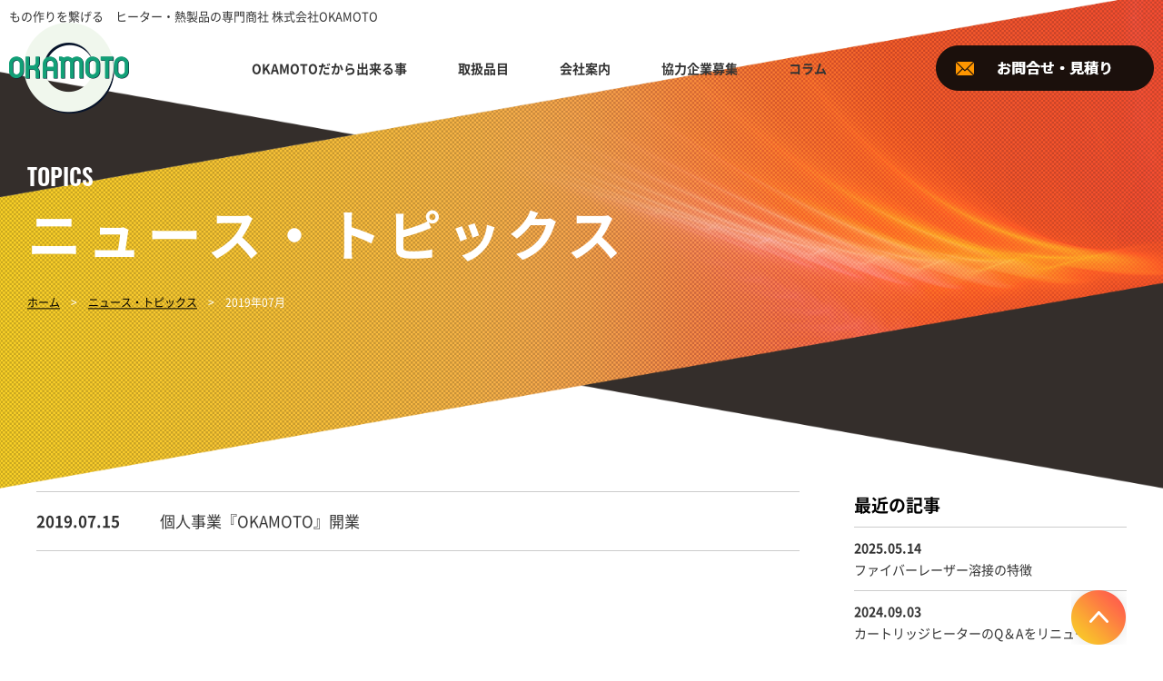

--- FILE ---
content_type: text/html; charset=UTF-8
request_url: https://heater.okamoto-gn.jp/2019/07/
body_size: 27521
content:
<!doctype html>
<html lang="ja">
<head>
<meta charset="utf-8">
<meta name="viewport" content="width=device-width">
<meta name="format-detection" content="telephone=no">
<meta name="twitter:card" content="summary">
<link rel="shortcut icon"    href="https://heater.okamoto-gn.jp/cms/wp-content/themes/ver.1/_images/_common/favicon.ico">
<link rel="apple-touch-icon" href="https://heater.okamoto-gn.jp/cms/wp-content/themes/ver.1/_images/_common/favicon.png">
<link rel="stylesheet" href="https://heater.okamoto-gn.jp/cms/wp-content/themes/ver.1/_css/_common/reset.css">
<link rel="stylesheet" href="https://heater.okamoto-gn.jp/cms/wp-content/themes/ver.1/_css/_common/common.css">
<link rel="stylesheet" href="https://heater.okamoto-gn.jp/cms/wp-content/themes/ver.1/_css/_common/layout.css">
<link rel="stylesheet" href="https://heater.okamoto-gn.jp/cms/wp-content/themes/ver.1/_css/page/topics.css?1769516009">
<link rel="stylesheet" href="https://heater.okamoto-gn.jp/cms/wp-content/themes/ver.1/style.css">
<meta name='robots' content='noindex, follow' />

	<!-- This site is optimized with the Yoast SEO plugin v23.5 - https://yoast.com/wordpress/plugins/seo/ -->
	<title>7月 2019 | ヒーター・熱製品の専門商社 株式会社OKAMOTO</title>
	<meta property="og:locale" content="ja_JP" />
	<meta property="og:type" content="website" />
	<meta property="og:title" content="7月 2019 | ヒーター・熱製品の専門商社 株式会社OKAMOTO" />
	<meta property="og:url" content="https://heater.okamoto-gn.jp/2019/07/" />
	<meta property="og:site_name" content="ヒーター・熱製品の専門商社 株式会社OKAMOTO" />
	<script type="application/ld+json" class="yoast-schema-graph">{"@context":"https://schema.org","@graph":[{"@type":"CollectionPage","@id":"https://heater.okamoto-gn.jp/2019/07/","url":"https://heater.okamoto-gn.jp/2019/07/","name":"7月 2019 | ヒーター・熱製品の専門商社 株式会社OKAMOTO","isPartOf":{"@id":"https://heater.okamoto-gn.jp/#website"},"breadcrumb":{"@id":"https://heater.okamoto-gn.jp/2019/07/#breadcrumb"},"inLanguage":"ja"},{"@type":"BreadcrumbList","@id":"https://heater.okamoto-gn.jp/2019/07/#breadcrumb","itemListElement":[{"@type":"ListItem","position":1,"name":"ホーム","item":"https://heater.okamoto-gn.jp/"},{"@type":"ListItem","position":2,"name":"アーカイブ: 7月 2019"}]},{"@type":"WebSite","@id":"https://heater.okamoto-gn.jp/#website","url":"https://heater.okamoto-gn.jp/","name":"ヒーター・熱製品の専門商社 株式会社OKAMOTO","description":"","potentialAction":[{"@type":"SearchAction","target":{"@type":"EntryPoint","urlTemplate":"https://heater.okamoto-gn.jp/?s={search_term_string}"},"query-input":{"@type":"PropertyValueSpecification","valueRequired":true,"valueName":"search_term_string"}}],"inLanguage":"ja"}]}</script>
	<!-- / Yoast SEO plugin. -->


<link rel='dns-prefetch' href='//ajax.googleapis.com' />
<link rel='stylesheet' id='wp-block-library-css' href='https://heater.okamoto-gn.jp/cms/wp-includes/css/dist/block-library/style.min.css' type='text/css' media='all' />
<style id='classic-theme-styles-inline-css' type='text/css'>
/*! This file is auto-generated */
.wp-block-button__link{color:#fff;background-color:#32373c;border-radius:9999px;box-shadow:none;text-decoration:none;padding:calc(.667em + 2px) calc(1.333em + 2px);font-size:1.125em}.wp-block-file__button{background:#32373c;color:#fff;text-decoration:none}
</style>
<style id='global-styles-inline-css' type='text/css'>
body{--wp--preset--color--black: #000000;--wp--preset--color--cyan-bluish-gray: #abb8c3;--wp--preset--color--white: #ffffff;--wp--preset--color--pale-pink: #f78da7;--wp--preset--color--vivid-red: #cf2e2e;--wp--preset--color--luminous-vivid-orange: #ff6900;--wp--preset--color--luminous-vivid-amber: #fcb900;--wp--preset--color--light-green-cyan: #7bdcb5;--wp--preset--color--vivid-green-cyan: #00d084;--wp--preset--color--pale-cyan-blue: #8ed1fc;--wp--preset--color--vivid-cyan-blue: #0693e3;--wp--preset--color--vivid-purple: #9b51e0;--wp--preset--gradient--vivid-cyan-blue-to-vivid-purple: linear-gradient(135deg,rgba(6,147,227,1) 0%,rgb(155,81,224) 100%);--wp--preset--gradient--light-green-cyan-to-vivid-green-cyan: linear-gradient(135deg,rgb(122,220,180) 0%,rgb(0,208,130) 100%);--wp--preset--gradient--luminous-vivid-amber-to-luminous-vivid-orange: linear-gradient(135deg,rgba(252,185,0,1) 0%,rgba(255,105,0,1) 100%);--wp--preset--gradient--luminous-vivid-orange-to-vivid-red: linear-gradient(135deg,rgba(255,105,0,1) 0%,rgb(207,46,46) 100%);--wp--preset--gradient--very-light-gray-to-cyan-bluish-gray: linear-gradient(135deg,rgb(238,238,238) 0%,rgb(169,184,195) 100%);--wp--preset--gradient--cool-to-warm-spectrum: linear-gradient(135deg,rgb(74,234,220) 0%,rgb(151,120,209) 20%,rgb(207,42,186) 40%,rgb(238,44,130) 60%,rgb(251,105,98) 80%,rgb(254,248,76) 100%);--wp--preset--gradient--blush-light-purple: linear-gradient(135deg,rgb(255,206,236) 0%,rgb(152,150,240) 100%);--wp--preset--gradient--blush-bordeaux: linear-gradient(135deg,rgb(254,205,165) 0%,rgb(254,45,45) 50%,rgb(107,0,62) 100%);--wp--preset--gradient--luminous-dusk: linear-gradient(135deg,rgb(255,203,112) 0%,rgb(199,81,192) 50%,rgb(65,88,208) 100%);--wp--preset--gradient--pale-ocean: linear-gradient(135deg,rgb(255,245,203) 0%,rgb(182,227,212) 50%,rgb(51,167,181) 100%);--wp--preset--gradient--electric-grass: linear-gradient(135deg,rgb(202,248,128) 0%,rgb(113,206,126) 100%);--wp--preset--gradient--midnight: linear-gradient(135deg,rgb(2,3,129) 0%,rgb(40,116,252) 100%);--wp--preset--font-size--small: 13px;--wp--preset--font-size--medium: 20px;--wp--preset--font-size--large: 36px;--wp--preset--font-size--x-large: 42px;--wp--preset--spacing--20: 0.44rem;--wp--preset--spacing--30: 0.67rem;--wp--preset--spacing--40: 1rem;--wp--preset--spacing--50: 1.5rem;--wp--preset--spacing--60: 2.25rem;--wp--preset--spacing--70: 3.38rem;--wp--preset--spacing--80: 5.06rem;--wp--preset--shadow--natural: 6px 6px 9px rgba(0, 0, 0, 0.2);--wp--preset--shadow--deep: 12px 12px 50px rgba(0, 0, 0, 0.4);--wp--preset--shadow--sharp: 6px 6px 0px rgba(0, 0, 0, 0.2);--wp--preset--shadow--outlined: 6px 6px 0px -3px rgba(255, 255, 255, 1), 6px 6px rgba(0, 0, 0, 1);--wp--preset--shadow--crisp: 6px 6px 0px rgba(0, 0, 0, 1);}:where(.is-layout-flex){gap: 0.5em;}:where(.is-layout-grid){gap: 0.5em;}body .is-layout-flow > .alignleft{float: left;margin-inline-start: 0;margin-inline-end: 2em;}body .is-layout-flow > .alignright{float: right;margin-inline-start: 2em;margin-inline-end: 0;}body .is-layout-flow > .aligncenter{margin-left: auto !important;margin-right: auto !important;}body .is-layout-constrained > .alignleft{float: left;margin-inline-start: 0;margin-inline-end: 2em;}body .is-layout-constrained > .alignright{float: right;margin-inline-start: 2em;margin-inline-end: 0;}body .is-layout-constrained > .aligncenter{margin-left: auto !important;margin-right: auto !important;}body .is-layout-constrained > :where(:not(.alignleft):not(.alignright):not(.alignfull)){max-width: var(--wp--style--global--content-size);margin-left: auto !important;margin-right: auto !important;}body .is-layout-constrained > .alignwide{max-width: var(--wp--style--global--wide-size);}body .is-layout-flex{display: flex;}body .is-layout-flex{flex-wrap: wrap;align-items: center;}body .is-layout-flex > *{margin: 0;}body .is-layout-grid{display: grid;}body .is-layout-grid > *{margin: 0;}:where(.wp-block-columns.is-layout-flex){gap: 2em;}:where(.wp-block-columns.is-layout-grid){gap: 2em;}:where(.wp-block-post-template.is-layout-flex){gap: 1.25em;}:where(.wp-block-post-template.is-layout-grid){gap: 1.25em;}.has-black-color{color: var(--wp--preset--color--black) !important;}.has-cyan-bluish-gray-color{color: var(--wp--preset--color--cyan-bluish-gray) !important;}.has-white-color{color: var(--wp--preset--color--white) !important;}.has-pale-pink-color{color: var(--wp--preset--color--pale-pink) !important;}.has-vivid-red-color{color: var(--wp--preset--color--vivid-red) !important;}.has-luminous-vivid-orange-color{color: var(--wp--preset--color--luminous-vivid-orange) !important;}.has-luminous-vivid-amber-color{color: var(--wp--preset--color--luminous-vivid-amber) !important;}.has-light-green-cyan-color{color: var(--wp--preset--color--light-green-cyan) !important;}.has-vivid-green-cyan-color{color: var(--wp--preset--color--vivid-green-cyan) !important;}.has-pale-cyan-blue-color{color: var(--wp--preset--color--pale-cyan-blue) !important;}.has-vivid-cyan-blue-color{color: var(--wp--preset--color--vivid-cyan-blue) !important;}.has-vivid-purple-color{color: var(--wp--preset--color--vivid-purple) !important;}.has-black-background-color{background-color: var(--wp--preset--color--black) !important;}.has-cyan-bluish-gray-background-color{background-color: var(--wp--preset--color--cyan-bluish-gray) !important;}.has-white-background-color{background-color: var(--wp--preset--color--white) !important;}.has-pale-pink-background-color{background-color: var(--wp--preset--color--pale-pink) !important;}.has-vivid-red-background-color{background-color: var(--wp--preset--color--vivid-red) !important;}.has-luminous-vivid-orange-background-color{background-color: var(--wp--preset--color--luminous-vivid-orange) !important;}.has-luminous-vivid-amber-background-color{background-color: var(--wp--preset--color--luminous-vivid-amber) !important;}.has-light-green-cyan-background-color{background-color: var(--wp--preset--color--light-green-cyan) !important;}.has-vivid-green-cyan-background-color{background-color: var(--wp--preset--color--vivid-green-cyan) !important;}.has-pale-cyan-blue-background-color{background-color: var(--wp--preset--color--pale-cyan-blue) !important;}.has-vivid-cyan-blue-background-color{background-color: var(--wp--preset--color--vivid-cyan-blue) !important;}.has-vivid-purple-background-color{background-color: var(--wp--preset--color--vivid-purple) !important;}.has-black-border-color{border-color: var(--wp--preset--color--black) !important;}.has-cyan-bluish-gray-border-color{border-color: var(--wp--preset--color--cyan-bluish-gray) !important;}.has-white-border-color{border-color: var(--wp--preset--color--white) !important;}.has-pale-pink-border-color{border-color: var(--wp--preset--color--pale-pink) !important;}.has-vivid-red-border-color{border-color: var(--wp--preset--color--vivid-red) !important;}.has-luminous-vivid-orange-border-color{border-color: var(--wp--preset--color--luminous-vivid-orange) !important;}.has-luminous-vivid-amber-border-color{border-color: var(--wp--preset--color--luminous-vivid-amber) !important;}.has-light-green-cyan-border-color{border-color: var(--wp--preset--color--light-green-cyan) !important;}.has-vivid-green-cyan-border-color{border-color: var(--wp--preset--color--vivid-green-cyan) !important;}.has-pale-cyan-blue-border-color{border-color: var(--wp--preset--color--pale-cyan-blue) !important;}.has-vivid-cyan-blue-border-color{border-color: var(--wp--preset--color--vivid-cyan-blue) !important;}.has-vivid-purple-border-color{border-color: var(--wp--preset--color--vivid-purple) !important;}.has-vivid-cyan-blue-to-vivid-purple-gradient-background{background: var(--wp--preset--gradient--vivid-cyan-blue-to-vivid-purple) !important;}.has-light-green-cyan-to-vivid-green-cyan-gradient-background{background: var(--wp--preset--gradient--light-green-cyan-to-vivid-green-cyan) !important;}.has-luminous-vivid-amber-to-luminous-vivid-orange-gradient-background{background: var(--wp--preset--gradient--luminous-vivid-amber-to-luminous-vivid-orange) !important;}.has-luminous-vivid-orange-to-vivid-red-gradient-background{background: var(--wp--preset--gradient--luminous-vivid-orange-to-vivid-red) !important;}.has-very-light-gray-to-cyan-bluish-gray-gradient-background{background: var(--wp--preset--gradient--very-light-gray-to-cyan-bluish-gray) !important;}.has-cool-to-warm-spectrum-gradient-background{background: var(--wp--preset--gradient--cool-to-warm-spectrum) !important;}.has-blush-light-purple-gradient-background{background: var(--wp--preset--gradient--blush-light-purple) !important;}.has-blush-bordeaux-gradient-background{background: var(--wp--preset--gradient--blush-bordeaux) !important;}.has-luminous-dusk-gradient-background{background: var(--wp--preset--gradient--luminous-dusk) !important;}.has-pale-ocean-gradient-background{background: var(--wp--preset--gradient--pale-ocean) !important;}.has-electric-grass-gradient-background{background: var(--wp--preset--gradient--electric-grass) !important;}.has-midnight-gradient-background{background: var(--wp--preset--gradient--midnight) !important;}.has-small-font-size{font-size: var(--wp--preset--font-size--small) !important;}.has-medium-font-size{font-size: var(--wp--preset--font-size--medium) !important;}.has-large-font-size{font-size: var(--wp--preset--font-size--large) !important;}.has-x-large-font-size{font-size: var(--wp--preset--font-size--x-large) !important;}
.wp-block-navigation a:where(:not(.wp-element-button)){color: inherit;}
:where(.wp-block-post-template.is-layout-flex){gap: 1.25em;}:where(.wp-block-post-template.is-layout-grid){gap: 1.25em;}
:where(.wp-block-columns.is-layout-flex){gap: 2em;}:where(.wp-block-columns.is-layout-grid){gap: 2em;}
.wp-block-pullquote{font-size: 1.5em;line-height: 1.6;}
</style>
<script type="text/javascript" src="//ajax.googleapis.com/ajax/libs/jquery/2.1.4/jquery.min.js" id="jquery-js"></script>
<link rel="https://api.w.org/" href="https://heater.okamoto-gn.jp/wp-json/" /><script id="_bownow_ts">
var _bownow_ts = document.createElement('script');
_bownow_ts.charset = 'utf-8';
_bownow_ts.src = 'https://contents.bownow.jp/js/UTC_bd339cca56440de522c2/trace.js';
document.getElementsByTagName('head')[0].appendChild(_bownow_ts);
</script>
<script id='sc_access_analysis'
src='https://sales-crowd.jp/js/sc-web-access-analysis.js'
data-token='6cf18409af0bbff28a27dd20c82ca4467dcadd24b9761476d4757a7ed3632fcc'></script>
</head>
<body class="layout-lower page-topics">

<div id="wrapper">


<header id="header">
  <div class="body">
    <p class="text" pc>もの作りを繋げる　ヒーター・熱製品の専門商社 株式会社OKAMOTO</p>
    <div class="contents">
      <h1 class="logo"><a href="https://heater.okamoto-gn.jp/">
        <img src="https://heater.okamoto-gn.jp/cms/wp-content/themes/ver.1/_images/_common/logo-1.png" alt="ヒーター・熱製品の専門商社 株式会社OKAMOTO">
      </a></h1>
      <button id="icon-menu-trigger" sp><span></span></button>
      <nav id="global-nav">
        <ul class="dropdown">
          <li sp><a href="https://heater.okamoto-gn.jp/">ホーム</a></li>
          <li><a href="https://heater.okamoto-gn.jp/strength">OKAMOTOだから出来る事</a></li>
          <li>
            <a href="https://heater.okamoto-gn.jp/products" pc>取扱品目</a>
            <a class="parent" sp>取扱品目</a>
            <ul style="display:none;">
              <li sp><a href="https://heater.okamoto-gn.jp/products/">取扱品目 一覧</a></li>
                            <li><a href="https://heater.okamoto-gn.jp/products/%e6%b0%b4%e3%82%92%e5%8a%a0%e7%86%b1/">水加熱</a></li>
                            <li><a href="https://heater.okamoto-gn.jp/products/%e6%b2%b9%e3%82%92%e5%8a%a0%e7%86%b1/">油加熱</a></li>
                            <li><a href="https://heater.okamoto-gn.jp/products/%e7%a9%ba%e6%b0%97%e5%8a%a0%e7%86%b1/">空気加熱</a></li>
                            <li><a href="https://heater.okamoto-gn.jp/products/%e9%87%91%e5%9e%8b%e5%8a%a0%e7%86%b1/">金型加熱</a></li>
                            <li><a href="https://heater.okamoto-gn.jp/products/%e9%87%91%e5%b1%9e%e3%83%9b%e3%83%83%e3%83%91%e3%83%bc/">金属ホッパー加熱</a></li>
                            <li><a href="https://heater.okamoto-gn.jp/products/%e9%87%91%e5%b1%9e%e9%89%84%e6%9d%bf/">金属鉄板加熱</a></li>
                            <li><a href="https://heater.okamoto-gn.jp/products/%e9%85%8d%e7%ae%a1/">配管加熱</a></li>
                            <li><a href="https://heater.okamoto-gn.jp/products/%e9%9b%bb%e6%b0%97%e5%bc%8f%e5%8e%a8%e6%88%bf%e6%a9%9f%e5%99%a8/">電気式厨房機器</a></li>
                          </ul>
          </li>
          <li>
            <a href="https://heater.okamoto-gn.jp/company" pc>会社案内</a>
            <a class="parent" sp>会社案内</a>
            <ul style="display:none;">
              <li><a href="https://heater.okamoto-gn.jp/company/message">ごあいさつ・理念</a></li>
              <li><a href="https://heater.okamoto-gn.jp/company/outline">会社概要</a></li>
            </ul>
          </li>
          <li><a href="https://heater.okamoto-gn.jp/partner">協力企業募集</a></li>
          <li><a href="https://heater.okamoto-gn.jp/column">コラム</a></li>
          <li sp><a href="https://heater.okamoto-gn.jp/contact">お問合せ・見積り</a></li>
        </ul>
      </nav>
      <a href="https://heater.okamoto-gn.jp/contact" pc>
        <img src="https://heater.okamoto-gn.jp/cms/wp-content/themes/ver.1/_images/_common/header-btn.png" alt="お問合せ・見積り">
      </a>
    </div>
  </div>
</header>

<main id="main">

<div id="visual">
  <div class="inner">
    <h1 class="title-1" data-txt="TOPICS">ニュース・トピックス</h1>
    <div id="breadcrumb">
      <ol>
        <li><a href="https://heater.okamoto-gn.jp/">ホーム</a></li>
                <li><a href="https://heater.okamoto-gn.jp/topics/">ニュース・トピックス</a></li>
        <li>2019年07月</li>
              </ol>
    </div>
  </div>
</div>

<section class="topics">
  <div class="body layout-flex-2">

    <div class="main">
      <div class="list">
                  <a href="https://heater.okamoto-gn.jp/2019/07/15/okamoto%e9%96%8b%e6%a5%ad/" class="item"0>
            <time>2019.07.15</time>
            <span class="title">個人事業『OKAMOTO』開業</span>
          </a>
                </div>
    </div>

    <div class="aside">
      <div class="column">
        <h6 class="title-3">最近の記事</h6>
        <ul>
                    <li><a href="https://heater.okamoto-gn.jp/2025/05/14/%e3%83%95%e3%82%a1%e3%82%a4%e3%83%90%e3%83%bc%e3%83%ac%e3%83%bc%e3%82%b6%e3%83%bc%e6%ba%b6%e6%8e%a5%e3%81%ae%e7%89%b9%e5%be%b4/" class="item"0><b>2025.05.14</b><br>ファイバーレーザー溶接の特徴</a></li>
                    <li><a href="https://heater.okamoto-gn.jp/2024/09/03/%e3%82%ab%e3%83%bc%e3%83%88%e3%83%aa%e3%83%83%e3%82%b8%e3%83%92%e3%83%bc%e3%82%bf%e3%83%bc%e3%81%aeq%ef%bc%86a%e3%82%92%e3%83%aa%e3%83%8b%e3%83%a5%e3%83%bc%e3%82%a2%e3%83%ab/" class="item"0><b>2024.09.03</b><br>カートリッジヒーターのQ＆Aをリニューアル</a></li>
                    <li><a href="https://heater.okamoto-gn.jp/2024/01/31/%e3%83%92%e3%83%bc%e3%82%bf%e3%83%bc%e3%82%ab%e3%82%bf%e3%83%ad%e3%82%b02014%e3%82%92%e5%85%ac%e9%96%8b%e3%81%97%e3%81%be%e3%81%97%e3%81%9f%ef%bc%81/" class="item"0><b>2024.01.31</b><br>ヒーターカタログ2014を公開しました！</a></li>
                    <li><a href="https://heater.okamoto-gn.jp/2024/01/26/%e3%83%92%e3%83%bc%e3%82%bf%e3%83%bc%e3%81%ae4%e5%a4%a7%e8%aa%b2%e9%a1%8c%e3%82%92%e8%a7%a3%e8%aa%ac%e8%b3%87%e6%96%99%e3%82%92%e8%bf%bd%e5%8a%a0%e3%81%97%e3%81%be%e3%81%97%e3%81%9f%e3%80%82/" class="item"0><b>2024.01.26</b><br>ヒーターの4大課題を解説資料を追加しました。</a></li>
                    <li><a href="https://heater.okamoto-gn.jp/2023/02/08/%e3%83%81%e3%82%bf%e3%83%b3%e3%81%ae%e6%ba%b6%e6%8e%a5%e5%a7%8b%e3%82%81%e3%81%be%e3%81%97%e3%81%9f/" class="item"0><b>2023.02.08</b><br>チタンの溶接始めました!!</a></li>
                  </ul>
      </div>
      <div class="column">
        <h6 class="title-3">過去の記事</h6>
        <ul>
          	<li><a href='https://heater.okamoto-gn.jp/2025/05/'>2025年5月</a></li>
	<li><a href='https://heater.okamoto-gn.jp/2024/09/'>2024年9月</a></li>
	<li><a href='https://heater.okamoto-gn.jp/2024/01/'>2024年1月</a></li>
	<li><a href='https://heater.okamoto-gn.jp/2023/02/'>2023年2月</a></li>
	<li><a href='https://heater.okamoto-gn.jp/2022/11/'>2022年11月</a></li>
	<li><a href='https://heater.okamoto-gn.jp/2022/07/'>2022年7月</a></li>
	<li><a href='https://heater.okamoto-gn.jp/2022/06/'>2022年6月</a></li>
	<li><a href='https://heater.okamoto-gn.jp/2022/04/'>2022年4月</a></li>
	<li><a href='https://heater.okamoto-gn.jp/2022/03/'>2022年3月</a></li>
	<li><a href='https://heater.okamoto-gn.jp/2022/02/'>2022年2月</a></li>
	<li><a href='https://heater.okamoto-gn.jp/2022/01/'>2022年1月</a></li>
	<li><a href='https://heater.okamoto-gn.jp/2021/11/'>2021年11月</a></li>
	<li><a href='https://heater.okamoto-gn.jp/2021/08/'>2021年8月</a></li>
	<li><a href='https://heater.okamoto-gn.jp/2021/05/'>2021年5月</a></li>
	<li><a href='https://heater.okamoto-gn.jp/2021/04/'>2021年4月</a></li>
	<li><a href='https://heater.okamoto-gn.jp/2021/03/'>2021年3月</a></li>
	<li><a href='https://heater.okamoto-gn.jp/2021/01/'>2021年1月</a></li>
	<li><a href='https://heater.okamoto-gn.jp/2020/12/'>2020年12月</a></li>
	<li><a href='https://heater.okamoto-gn.jp/2019/07/' aria-current="page">2019年7月</a></li>
        </ul>
      </div>
    </div>

  </div>
</section>

</main>

<footer id="footer">
  <div class="contact">
    <div class="body">
      <h1 class="title-1" data-txt="CONTACT / ESTIMATE">お問合せ・見積り</h1>
      <div class="align-c column">
        <p>お問い合わせ・お見積り依頼について、お気軽にお寄せください。</p>
      </div>
      <div class="layout-flex-2">
        <div class="tel">
          <div>
            <img src="https://heater.okamoto-gn.jp/cms/wp-content/themes/ver.1/_images/_common/footer-contact-tel.png?20220412" alt="TEL:027-050-0275">
            <a href="tel:027-050-0275" sp></a>
          </div>
        </div>
        <div class="form">
          <a href="https://heater.okamoto-gn.jp/contact"><img src="https://heater.okamoto-gn.jp/cms/wp-content/themes/ver.1/_images/_common/footer-contact-form.png" alt="メールフォームはこちら"></a>
        </div>
      </div>
    </div>
  </div>
  <a id="pagetop" href="#"><img src="https://heater.okamoto-gn.jp/cms/wp-content/themes/ver.1/_images/_common/pagetop.png" alt="pagetop"></a>
  <div class="footer">
    <div class="body layout-flex-2 reverse">
      <button id="sitemap-trigger" sp>サイトマップ</button>
      <nav>
        <ul>
          <li><a href="https://heater.okamoto-gn.jp/">ホーム</a></li>
          <li><a href="https://heater.okamoto-gn.jp/strength">OKAMOTOだから出来る事</a></li>
          <li><a href="https://heater.okamoto-gn.jp/products">取扱品目</a></li>
        </ul>
        <ul>
          <li><a href="https://heater.okamoto-gn.jp/contact">お問合せ・見積り</a></li>
          <li><a href="https://heater.okamoto-gn.jp/company">会社案内</a>
            <ul>
              <li><a href="https://heater.okamoto-gn.jp/company/message">ごあいさつ・理念</a></li>
              <li><a href="https://heater.okamoto-gn.jp/company/outline">会社概要</a></li>
            </ul>
          </li>
        </ul>
        <ul>
          <li><a href="https://heater.okamoto-gn.jp/partner">協力企業募集</a></li>
          <li><a href="https://heater.okamoto-gn.jp/topics">ニュース・トピックス</a></li>
          <li><a href="https://heater.okamoto-gn.jp/column">コラム</a></li>
          <li><a href="https://heater.okamoto-gn.jp/privacy">プライバシーポリシー</a></li>
        </ul>
      </nav>
      <dl class="logo">
        <dt><a href="https://heater.okamoto-gn.jp/"><img src="https://heater.okamoto-gn.jp/cms/wp-content/themes/ver.1/_images/_common/logo-2.png" alt="ヒーター・熱製品の専門商社 株式会社OKAMOTO"></a></dt>
        <dd>株式会社OKAMOTO<br>
        〒372-0801 群馬県伊勢崎市宮子町628-1　A-102<br>
        TEL. <span class="js-tel">027-050-0275</span><span pc>　</span><br sp>FAX. 050-3101-4913</dd>
      </dl>
    </div>
  </div>
  <div class="copyright">
    <p>Copyright (C) OKAMOTO. All Rights Reserved.</p>
  </div>
</footer>

<div id="sp-footer-nav" sp>
  <ul>
    <li><a href="tel:027-050-0275"><img src="https://heater.okamoto-gn.jp/cms/wp-content/themes/ver.1/_images/_common/sp-footer-nav-1.png" alt="電話"></a></li>
    <li><a href="https://heater.okamoto-gn.jp/contact"><img src="https://heater.okamoto-gn.jp/cms/wp-content/themes/ver.1/_images/_common/sp-footer-nav-2.png" alt="メールフォーム"></a></li>
  </ul>
</div>

</div>


<script src="https://heater.okamoto-gn.jp/cms/wp-content/themes/ver.1/_js/jquery/jquery.easing.1.3.js"></script>

<script src="https://heater.okamoto-gn.jp/cms/wp-content/themes/ver.1/_js/support/device.js"></script>

<script src="https://heater.okamoto-gn.jp/cms/wp-content/themes/ver.1/_js/nav/dropdown.js"></script>

<script src="https://heater.okamoto-gn.jp/cms/wp-content/themes/ver.1/_js/scroll/hash.scroll.js"></script>

<script src="https://heater.okamoto-gn.jp/cms/wp-content/themes/ver.1/_js/support/jquery.matchHeight.js"></script>
<script>$(function(){ $('.mh').matchHeight(); });</script>

<script>
$( '#icon-menu-trigger' ).on( 'click', function(){
  $( 'body' ).toggleClass( 'nav-active' );
});
$('#sitemap-trigger').on('click',function(){
  if( $('html').is('.mobile') ) {
    $(this).toggleClass('active');
    $(this).next('nav').slideToggle();
  }
});
$(window).on('load resize',function(){
  var height = $('#sp-footer-nav').height();
  $('#wrapper').css('padding-bottom',height+'px');
  $('#pagetop').css('bottom',height+10+'px');
});
</script>

<script>$(function(){
  if( $('html').is('.mobile') ){
    $('.js-tel').each(function(){
      if( $(this).attr('data-number') != undefined ) {
        var number = $(this).attr('data-number');
      } else {
        var number = $(this).text();
      }
      var wrapHTML = '<a href="tel:'+number+'">';
      if( $(this).prop('nodeName') == 'IMG' ) {
        $(this).wrap(wrapHTML);
      } else {
        $(this).wrapInner(wrapHTML);
      }
    });
  }
});</script>

<script>
$(function() {
  if( $( 'html' ).is( '.desktop' ) ) {
    var target = $( '.parallax' );
    $( window ).on( 'load scroll', function() {
      var value  = $( this ).scrollTop();
      target.each(function() {
        var
        position = $( this ).offset().top,
        speed    = ( position - value ) / 2;
        $( this ).css({ 'background-position':'center ' + speed + 'px' });
      });
    });
  }
});
</script>

<script>
$(window).on('scroll',function(){
  var scrollTop = $(this).scrollTop(),
      exclude = $('#header').outerHeight();
  if( scrollTop > exclude ) {
    $('body').addClass('nav-fixed');
  } else {
    $('body').removeClass('nav-fixed');
  }
});
</script>

<script src="https://heater.okamoto-gn.jp/cms/wp-content/themes/ver.1/_js/scroll/jquery.inview.js"></script>
<script>
$(function() {
  $( '[class*="inview-"]' ).on( 'inview', function( event, isInView ) {
    if( isInView ) {
      $( this ).addClass( 'inview-active' );
    }
  });
});
</script>



<!-- Global site tag (gtag.js) - Google Analytics -->
<script async src="https://www.googletagmanager.com/gtag/js?id=UA-185117102-1"></script>
<script>
  window.dataLayer = window.dataLayer || [];
  function gtag(){dataLayer.push(arguments);}
  gtag('js', new Date());

  gtag('config', 'UA-185117102-1');
</script>


</body>
</html>


--- FILE ---
content_type: text/css
request_url: https://heater.okamoto-gn.jp/cms/wp-content/themes/ver.1/_css/_common/common.css
body_size: 6641
content:
/* ****************************************************************************************************
   * タイトル
**************************************************************************************************** */

.title-1 {
  font-size: 3.6rem;
  color: #000;
  font-weight: 500;
  line-height: 1.5;
  text-align: center;
  letter-spacing: 0.1em;
  margin-bottom: 0.75em;
}

.title-1:before {
  content: attr(data-txt);
  display: block;
  font-size: 2.5rem;
  font-weight: 500;
  font-family: 'Oswald',sans-serif;
  letter-spacing: normal;
  text-align: center;
  line-height: 1;
  color: #ff9600;
  padding-bottom: 0.1em;
}

@media (max-width:736px) {
  .title-1 {
    font-size: 3rem;
  }
  .title-1:before {
    font-size: 1.8rem;
  }
}

.title-2 {
  position: relative;
  font-size: 2.4rem;
  font-weight: 500;
  color: #000;
  padding-left: 1.5em;
}

.title-2:before {
  content: '';
  display: block;
  position: absolute;
  top: 0.75em;
  left: 0;
  width: 25px;
  height: 5px;
  background: #ff9600;
}

.title-3 {
  font-size: 1.9rem;
  font-weight: 500;
  line-height: 1.5;
  color: #000;
  margin-bottom: 0.5em;
}

/* ****************************************************************************************************
   * btn
**************************************************************************************************** */

.btn-1 {
  position: relative;
  max-width: 300px;
  width: 100%;
  display: inline-block;
  font-size: 1.7rem;
  font-weight: 500;
  line-height: 1;
  text-decoration: none !important;
  text-align: center;
  color: #fff;
  padding: 1.5em;
  background: #504642;
  border-radius: 3em;
  box-shadow: 1px 1px 3px rgba(0,0,0,0.25);
}

.btn-1:after {
  content: '';
  position: absolute;
  top: 50%;
  right: 1em;
  display: block;
  width: 11px;
  height: 17px;
  background: url(../../_images/_common/btn-1.png) center center /contain no-repeat;
  transform: translateY(-50%);
  transition: 0.2s right;
}

.btn-1:hover:after {
  right: 0.8em;
}

.btn-1.back:after {
  left: 1em;
  right: auto;
  transform: rotate(-180deg);
  margin-top: -6px;
  transition: 0.2s left;
}

.btn-1.back:hover:after {
  left: 0.8em;
}

@media (max-width:736px) {
  .btn-1 {
    max-width: 240px;
    font-size: 1.6rem;
  }
}

/* ****************************************************************************************************
   * layout
**************************************************************************************************** */

[class*="layout-flex"] {
  display: flex;
  align-items: stretch;
  justify-content: space-between;
  flex-wrap: wrap;
}

.layout-flex-2.reverse {
  flex-direction: row-reverse;
}

.layout-flex-2 > * {
  width: 48%;
}

.layout-flex-2 > *:nth-child(n+3) {
  margin-top: 40px;
}

.layout-flex-3 > * {
  width: 30%;
}

.layout-flex-3 > *:nth-child(n+4) {
  margin-top: 30px;
}

.layout-flex-4 > * {
  width: 23%;
}

.layout-flex-4 > *:nth-child(n+5) {
  margin-top: 30px;
}

.layout-inline-4 {
  letter-spacing: -0.4em;
}

.layout-inline-4 > * {
  width: 23%;
  display: inline-block;
  vertical-align: top;
  letter-spacing: normal;
  margin-top: 0;
  margin-left: 2.66%;
}

.layout-inline-4 > *:nth-child(4n+1) {
  margin-left: 0;
}

@media (max-width:736px) {
  .layout-flex-2 > *,
  .layout-flex-3 > * {
    width: 100%;
  }
  .layout-flex-2 > *~*,
  .layout-flex-3 > *~* {
    margin-top: 20px;
  }
  .layout-flex-4 > * {
    width: 49%;
  }
  .layout-flex-4 > *:nth-child(n+3) {
    margin-top: 20px;
  }
  .layout-inline-4 > * {
    width: 49%;
    margin-left: 2%;
  }
  .layout-inline-4 > *:nth-child(2n+1) {
    margin-left: 0;
  }
  .layout-inline-4 > *:nth-child(n+3) {
    margin-top: 2%;
  }
}

/* ****************************************************************************************************
   * テキスト
**************************************************************************************************** */

.color-red { color:#f00; }

.align-l { text-align:left !important; }
.align-c { text-align:center !important; }
.align-r { text-align:right !important; }

@media (max-width:736px) {
  .align-c.pc {
    text-align: left !important;
  }
}

/* ****************************************************************************************************
   * 画像
**************************************************************************************************** */

.inline-left  { margin-right:4.70%; margin-bottom:0.75em; float:left; }
.inline-right { margin-left:4.70%; margin-bottom:0.75em; float:right; }

.inline-left img,
.inline-right img {
  margin-left: auto;
  margin-right: auto;
  display: block;
}

.valign-t { vertical-align:top; }
.valign-m { vertical-align:middle; }
.valign-b { vertical-align:bottom; }

/* ****************************************************************************************************
   * テーブル
**************************************************************************************************** */

table.default + * { margin-top:1.5em; }

* + table.default { margin-top:1.5em; }

table.default { width:100%; border-collapse:collapse; }

table.default tr > th,
table.default tr > td {
  padding: 0.75em;
  font-weight: normal;
  text-align: left;
  border: 1px solid #fff;
}

table.default tr > th {
  color: #fff;
}

table.default tr > td {
}

@media (max-width:736px) {
  table.default:not(.no-responsive),
  table.default:not(.no-responsive) tbody,
  table.default:not(.no-responsive) tr,
  table.default:not(.no-responsive) tr > * {
    width: 100%;
    display: block;
  }
  table.default:not(.no-responsive) tr ~ tr {
    margin-top: 1em;
  }
  table.default:not(.no-responsive) tr > td {
    border: none;
  }
  table.default:not(.no-responsive) caption {
    display: block;
    font-weight: bold;
    text-align: left;
    margin-bottom: 0.5em;
  }
}

/* ****************************************************************************************************
   * リスト
**************************************************************************************************** */

ul.default,ul.default li,ol.default,ol.default li {
  margin: 0;
  padding: 0;
}

ul.default,ol.default {
  margin-left: 1.25em;
}

ul.default li ~ li,ol.default li ~ li {
  margin-top: 0.4em;
}

ul.default + *,* + ul.default,ol.default + *,* + ol.default {
  margin-top: 1em;
}

ul.default li {
  list-style: disc;
}

ol.default li {
  list-style: decimal;
}

/* ****************************************************************************************************
   * フロートクリア
**************************************************************************************************** */

.clearfix:after { content:''; display:block; clear:both; }


--- FILE ---
content_type: text/css
request_url: https://heater.okamoto-gn.jp/cms/wp-content/themes/ver.1/_css/_common/layout.css
body_size: 13544
content:
/* ****************************************************************************************************
   * 全体
**************************************************************************************************** */

@font-face {
  font-family: 'NotoSansCJKjp';
  font-weight: 400;
  font-display: swap;
  src: local('NotoSansCJKjp'),
       url(../../_font/NotoSans/NotoSansCJKjp-Regular.woff) format('woff');
}

@font-face {
  font-family: 'NotoSansCJKjp';
  font-weight: 500;
  font-display: swap;
  src: local('NotoSansCJKjp'),
       url(../../_font/NotoSans/NotoSansCJKjp-Bold.woff) format('woff');
}

@font-face {
  font-family: 'Oswald';
  font-weight: 500;
  font-display: swap;
  src: local('Oswald'),
       url(../../_font/Oswald-SemiBold.ttf) format('truetype');
}

html {
  height: 100%;
  font-size: 10px;
}

body {
  height: 100%;
  color: #333;
  font: 1.4rem/1.78 'NotoSansCJKjp', '游ゴシック体', 'Yu Gothic', 'YuGothic', 'ヒラギノ角ゴ Pro', 'Hiragino Kaku Gothic Pro', 'メイリオ', 'Meiryo', sans-serif;
  font-weight: 400;
}

a {
  color: inherit;
}

.body {
  max-width: 1220px;
  width: 100%;
  padding-left: 10px;
  padding-right: 10px;
  margin-left: auto;
  margin-right: auto;
}

.section {
  padding-top: 7rem;
  padding-bottom: 7rem;
}

.column ~ .column {
  margin-top: 4rem;
}

.js-tel a {
  color: inherit;
  text-decoration: none;
}

[class*="inview"] {
  position: relative;
  opacity: 0;
  visibility: hidden;
}

.inview-slideup {
  top: 60px;
  transition: 1s top, 1s opacity;
}

.inview-slideup.inview-active {
  top: 0;
  opacity: 1;
  visibility: visible;
}

.inview-slideleft {
  right: -60px;
  transition: 1s right, 1s opacity;
}

.inview-slideleft.inview-active {
  right: 0;
  opacity: 1;
  visibility: visible;
}

.inview-slideright {
  left: -60px;
  transition: 1s left, 1s opacity;
}

.inview-slideright.inview-active {
  left: 0;
  opacity: 1;
  visibility: visible;
}

.flex-gallery {
  display: -webkit-flex;
  display: flex;
  -webkit-flex-wrap: wrap;
  flex-wrap: wrap;
}

@media (min-width:737px) {
  [sp] {
    display: none !important;
  }
}

@media (max-width:736px) {
  [pc] {
    display: none !important;
  }
  html {
    font-size: 9px;
  }
  .body {
    width: 100%;
    padding-left: 10px;
    padding-right: 10px;
  }
}

@media (max-width:320px) {
  html { font-size:8.5px }
}

/* ****************************************************************************************************
   * header
**************************************************************************************************** */

#header {
  position: fixed;
  top: 0;
  left: 0;
  z-index: 9998;
  width: 100%;
  padding: 10px 0;
  transition: 0.2s background;
}

.nav-fixed #header {
  background: #fff;
  box-shadow: 0 0 3px rgba(0,0,0,0.2);
}

#header .body {
  max-width: 1360px;
}

#header .text {
  font-size: 1.3rem;
  line-height: 1.2;
}

#header .contents {
  display: flex;
  align-items: center;
  justify-content: space-between;
  margin-top: 0;
}

#header .contents .logo {
  width: 15%;
}

#header .contents a {
  width: 240px;
}

#global-nav {
  width: 60%;
}

#global-nav ul.dropdown {
  text-align: center;
  letter-spacing: -0.4em;
}

#global-nav ul.dropdown > li {
  display: inline-block;
  vertical-align: bottom;
  letter-spacing: normal;
  margin-right: 3em;
}

@media (max-width:1050px) {
  #global-nav ul.dropdown {
  }
  #global-nav ul.dropdown > li {
    margin: 0 1.4em;
  }
}

#global-nav ul.dropdown > li > a {
  position: relative;
  font-weight: 500;
  text-decoration: none;
  padding: 0.5em;
}

#global-nav ul.dropdown > li > a:after {
  content: '';
  display: block;
  position: absolute;
  left: 50%;
  bottom: 0;
  width: 0;
  height: 2px;
  background: #000;
  opacity: 0;
  transition: 0.2s;
}

#global-nav ul.dropdown > li[current] > a:after,
#global-nav ul.dropdown > li > a:hover:after {
  left: 10%;
  width: 80%;
  opacity: 1;
}

@media (min-width:737px) {
  #global-nav ul.dropdown > li {
    position: relative;
    white-space: nowrap;
  }
  #global-nav ul.dropdown > li > ul {
    position: absolute;
    left: 0;
    min-width: 150px;
    margin-top: 5px;
  }
  #global-nav ul.dropdown > li > ul li a {
    display: block;
    text-align: left;
    text-decoration: none;
    padding: 0.5em 1em;
    background: #fff;
    border: 1px solid #ccc;
    margin-bottom: -1px;
  }
  #global-nav ul.dropdown > li > ul li a:hover {
    background: #f2f2f2;
  }
}

@media (max-width:736px) {
  body {
    margin-top: 20px;
  }
  #header {
    height: 60px;
    overflow: hidden;
    padding: 5px 0 2px;
    transition: 0.2s left;
  }
  .nav-active #header {
    left: -290px;
  }
  #header .contents .logo {
    width: 50%;
  }
  #header .contents .logo img {
    height: 50px;
  }
  #wrapper {
    position: relative;
    left: 0;
    transition: 0.2s left;
  }
  .nav-active #wrapper {
    left: -290px;
  }
  #global-nav {
    position: fixed;
    top: 0;
    right: -290px;
    bottom: 0;
    z-index: 9999;
    width: 290px;
    background: #fff;
    overflow-y: auto;
    transition: 0.2s right;
  }
  .nav-active #global-nav {
    right: 0;
  }
  #global-nav ul.dropdown {
    display: block;
  }
  #global-nav ul.dropdown li a {
    width: 100%;
    display: block;
    padding: 1em;
  }
  #global-nav ul.dropdown > li {
    display: block;
    text-align: left;
    border-bottom: 1px solid #ccc;
    margin: 0;
  }
  #global-nav ul.dropdown > li[current] > a:after,
  #global-nav ul.dropdown > li > a:hover:after {
    content: none;
  }
  #global-nav ul.dropdown li a.parent {
    position: relative;
  }
  #global-nav ul.dropdown li a.parent:after {
    content: '';
    position: absolute;
    top: 50%;
    left: auto;
    right: 1em;
    display: block;
    width: 8px;
    height: 8px;
    border-top: 2px solid #333;
    border-right: 2px solid #333;
    transform: rotate(135deg);
    background: none;
    margin-top: -8px;
    opacity: 1;
  }
  #global-nav ul.dropdown li.active a.parent:after {
    transform: rotate(-45deg);
    margin-top: -4px;
  }
  #global-nav ul.dropdown > li ul li a {
    padding: 0.75em;
    padding-left: 2em;
    border-top: 1px dotted #ccc;
  }

  /* icon */
  #icon-menu-trigger {
    display: block !important;
    position: absolute;
    top: 0;
    right: 0;
    width: 60px;
    height: 0;
    padding-top: 60px;
    background: #342e2b;
    -webkit-appearance: none;
    border: none;
  }
  #icon-menu-trigger:before,
  #icon-menu-trigger:after,
  #icon-menu-trigger span:before {
    content: '';
    position: absolute;
    left: 20%;
    display: block;
    width: 60%;
    height: 0;
    padding-top: 2px;
    background: #fff;
  }
  #icon-menu-trigger:before {
    top: 29%;
    transition: 0.2s top, 0.2s transform;
  }
  #icon-menu-trigger:after {
    top: 47%;
    transition: 0.2s opacity;
  }
  #icon-menu-trigger span:before {
    top: 66%;
    transition: 0.2s top, 0.2s transform;
  }

  /* active */
  .nav-active #icon-menu-trigger:before {
    top: 50%;
    transform: rotate(135deg);
  }
  .nav-active #icon-menu-trigger:after {
    opacity: 0;
  }
  .nav-active #icon-menu-trigger span:before {
    top: 50%;
    transform: rotate(45deg);
  }
}

/* ****************************************************************************************************
   * breadcrumb
**************************************************************************************************** */

#breadcrumb {
  font-size: 1.2rem;
  /*
  white-space: nowrap;
  overflow: hidden; */
  color: #fff;
  padding: 1em 0;
  margin-top: 2em;
}

#breadcrumb:hover {
  overflow-x: auto;
}

#breadcrumb .body {
  max-width: 1220px;
}

#breadcrumb ol {
  letter-spacing: -0.4em;
}

#breadcrumb ol li {
  display: inline-block;
  vertical-align: top;
  letter-spacing: normal;
}

#breadcrumb ol li a {
  display: inline-block;
  text-decoration: underline;
  color: #000;
}

#breadcrumb ol li ~ li:before {
  content: '>';
  display: inline-block;
  margin: 0 1em;
}

/* ****************************************************************************************************
   * main
**************************************************************************************************** */

.layout-lower #visual {
  position: relative;
  z-index: 1;
  height: 0;
  overflow: hidden;
  padding-top: 42%;
  background: url(../../_images/_common/visual-bg.png) center center /contain no-repeat;
}

.layout-lower #visual .inner {
  position: absolute;
  top: 50%;
  left: 0;
  right: 0;
  max-width: 1220px;
  margin-left: auto;
  margin-right: auto;
  transform: translateY(-50%);
}


.layout-lower #visual .title-1:before,
.layout-lower #visual .title-1 {
  text-align: left;
  color: #fff;
}

.layout-lower #visual .title-1 {
  font-size: 6rem;
  line-height: 1;
  margin-bottom: 0;
}

.layout-lower #visual .title-1:before {
  margin-bottom: 0.75em;
}

@media (max-width:736px) {
  .layout-lower #visual .title-1:before {
    font-size: 1.4rem;
    margin-bottom: 0.5em;
  }
  .layout-lower #visual .title-1 {
    font-size: 3.2rem;
  }
}

@media (max-width:736px) {
  .layout-lower #visual {
    background-size: 150% auto;
    padding-top: 55%;
  }
  .layout-lower #visual .inner {
    padding-left: 10px;
    padding-right: 10px;
    transform: translateY(-40%);
  }
  .layout-lower #visual .inner .title img {
    height: 45px;
  }
  .layout-lower #breadcrumb {
    margin-top: 0;
  }
}

#main {
  font-size: 1.7rem;
}

#main img {
  height: auto;
}

@media (max-width:736px) {
  #main {
    font-size: 1.6rem;
  }
}

/* ****************************************************************************************************
   * footer
**************************************************************************************************** */

#footer .contact {
  font-size: 1.7rem;
  color: #fff;
  padding: 10% 0 17.63%;
  background: url(../../_images/_common/footer-contact-bg.jpg) center 0 /cover no-repeat;
}

#footer .contact .body {
  max-width: 1020px;
}

#footer .contact .title-1,
#footer .contact .title-1:before {
  color: inherit;
}

#footer .contact .layout-flex-2 {
  margin-top: 50px;
}

#footer .contact .tel {
  text-align: center;
}

@media (max-width:736px) {
  #footer .contact .body {
    padding-top: 30px;
    padding-bottom: 30px;
  }
  #footer .contact .layout-flex-2 {
    margin-top: 20px;
  }
}

#footer .footer {
  position: relative;
  color: #fff;
  padding: 20px 0 60px;
  background: #342e2b;
}

#footer .footer:before {
  content: '';
  position: absolute;
  top: 1px;
  left: 0;
  width: 100%;
  display: block;
  padding-top: 17.625%;
  background: url(../../_images/_common/footer-bg.png) 0 0 /100% auto no-repeat;
  transform: translateY(-99.5%);
}

#footer .footer .body {
  max-width: 1220px;
}

#footer .footer .logo {
  width: 30%;
  margin-top: 0;
}

#footer .footer .logo dd {
  margin-top: 1.5em;
}

#footer .footer nav {
  width: 65%;
  display: flex;
  justify-content: space-between;
  margin-top: -0.75em;
}

#footer .footer nav ul li a {
  display: block;
  padding: 0.75em 0;
  padding-left: 1.25em;
}

#footer .footer nav ul li a:hover {
  text-decoration: none;
  color: #ff9600;
}

#footer .footer nav > ul > li > a {
  background: url(../../_images/_common/listmark-1.png) 0 center no-repeat;
}

#footer .footer nav ul ul li a:before {
  content: '・　';
  display: inline-block;
}

#footer .copyright {
  font-size: 1.2rem;
  text-align: center;
  color: #fff;
  padding: 20px 0;
  background: #342e2b;
  margin-top: -1px;
}

#pagetop {
  position: fixed;
  right: 3.125%;
  bottom: 3.125%;
  z-index: 9998;
  transition: 0.2s;
}

.nav-active #pagetop {
  right: calc( 3.125% + 290px );
}

@media (max-width:736px) {
  #footer .footer {
    padding: 20px 0;
  }
  #footer .contact .tel {
    width: 90%;
    margin-left: auto;
    margin-right: auto;
  }
  #footer .contact .tel > div {
    position: relative;
    overflow: hidden;
    height: 0;
    padding-top: 32.78%;
  }
  #footer .contact .tel img {
    position: absolute;
    top: 0;
    left: 0;
    width: 100%;
    height: 100%;
  }
  #footer .contact .tel a {
    position: absolute;
    top: 0;
    left: 0;
    width: 100%;
    height: 0;
    padding-top: 12%;
  }
  #footer .footer .logo {
    width: 100%;
    text-align: center;
    margin-top: 30px;
  }
  #footer .footer nav {
    width: 100%;
    display: none;
    margin-top: 0;
  }
  #footer .footer nav > ul > li {
    border-top: 1px dotted #fff;
  }
  #footer .footer nav > ul:last-child li:last-child {
    border-bottom: 1px dotted #fff;
  }
  #footer .footer nav ul li a {
    padding-top: 1em;
    padding-bottom: 1em;
  }
  #sitemap-trigger {
    position: relative;
    display: block;
    text-align: center;
    color: #fff;
    padding: 0.75em;
    background: #ff9600;
    border: none;
    margin-bottom: -1px;
  }
  #sitemap-trigger:after {
    content: '';
    position: absolute;
    top: 50%;
    right: 1em;
    display: block;
    width: 8px;
    height: 8px;
    border-right: 3px solid;
    border-bottom: 3px solid;
    margin-top: -6px;
    transform: rotate(45deg);
  }
  #sitemap-trigger:hover {
    background: #444;
  }
  #sitemap-trigger + nav {
    display: none;
  }
  #sp-footer-nav {
    position: fixed;
    width: 100%;
    left: 0;
    bottom: 0;
    z-index: 9998;
    transition: 0.2s;
  }
  #sp-footer-nav ul {
    width: 100%;
    display: table;
  }
  #sp-footer-nav ul li {
    display: table-cell;
    vertical-align: top;
  }
  #sp-footer-nav ul li img {
    width: 100%;
  }
  .nav-active #sp-footer-nav {
    left: -290px;
  }
}


--- FILE ---
content_type: text/css
request_url: https://heater.okamoto-gn.jp/cms/wp-content/themes/ver.1/_css/page/topics.css?1769516009
body_size: 2182
content:
#visual {
  background-color: #fff !important;
}

#main .topics {
  position: relative;
  padding-bottom: 17.68%;
  margin-top: -9.2%;
  margin-bottom: -9%;
}

#main .topics .body {
  display: flex;
  justify-content: space-between;
  max-width: 1220px;
  margin-top: 10px;
}

#main .topics:before {
  content: '';
  display: block;
  width: 100%;
  height: 0;
  padding-top: 8.8%;
  background: #ebebeb;
}

#main .topics:after {
  content: '';
  display: block;
  position: absolute;
  left: 0;
  bottom: 0;
  width: 100%;
  padding-top: 17.68%;
  background: url(../../_images/_common/common-last-bg.png) center center /contain no-repeat;
}

#main .topics .list .item {
  width: 100%;
  display: table;
  text-decoration: none;
  padding: 1em 0;
  border-top: 1px solid #ccc;
  border-bottom: 1px solid #ccc;
  margin-top: -1px;
  transition: 0.2s;
}

#main .topics .list .item:hover {
  background: #f4f4f4;
}

#main .topics .list .item time {
  display: table-cell;
  vertical-align: top;
  width: 8em;
  font-weight: 500;
}

#main .topics .list .item span {
  display: table-cell;
  vertical-align: top;
}

#main .topics .btn {
  text-align: center;
}

@media (max-width:736px) {
  #main .topics .body {
    display: block;
  }
  #main .topics .list .item time,
  #main .topics .list .item span {
    width: 100%;
    display: block;
  }
  #main .topics .inner {
    padding-top: 30px;
    padding-bottom: 30px;
  }
  #main .topics .box {
    padding: 30px;
  }
  #main .topics .box .list .item,
  #main .topics .box .list .item time,
  #main .topics .box .list .item span {
    width: 100%;
    display: block;
  }
}

#main .main {
  width: 70%;
}

#main .aside {
  width: 25%;
  font-size: 1.4rem;
  margin-bottom: 30px;
}

#main .aside ul li {
  border-top: 1px solid #ccc;
  border-bottom: 1px solid #ccc;
}

#main .aside ul li a {
  display: block;
  text-decoration: none;
  padding: 0.75em 0;
  transition: 0.2s;
}

#main .aside ul li a:hover {
  background: #f2f2f2;
}

#main .aside ul li ~ li {
  margin-top: -1px;
}

.page-single #main .meta {
  margin: 1em 0;
}

@media (max-width:736px) {
  #main .main {
    width: 100%;
    padding-top: 10px;
  }
  #main .aside {
    width: 100%;
    margin-top: 50px;
    margin-bottom: 50px;
  }
}
